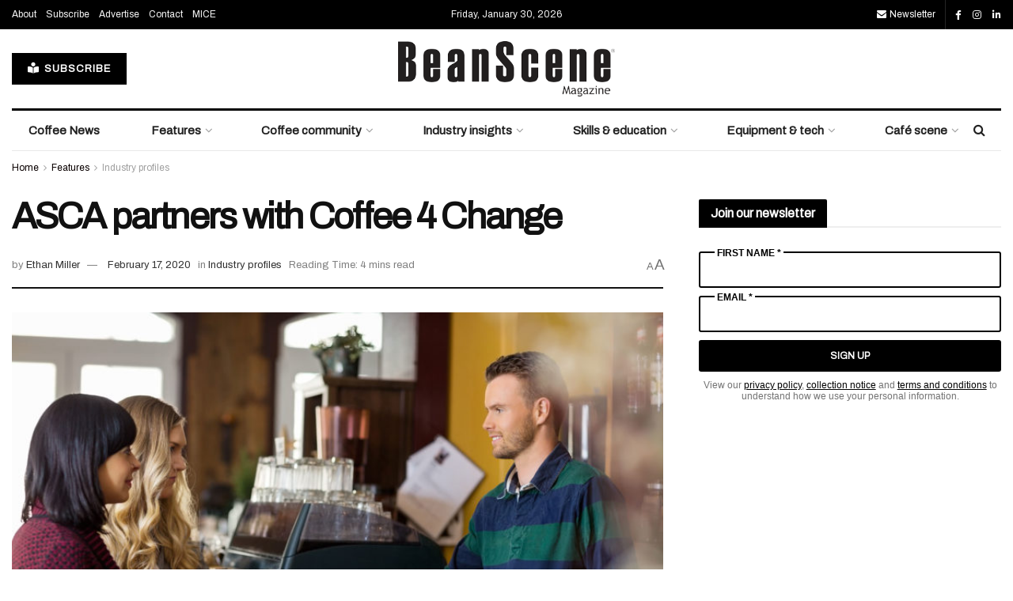

--- FILE ---
content_type: text/html; charset=utf-8
request_url: https://www.google.com/recaptcha/api2/aframe
body_size: 265
content:
<!DOCTYPE HTML><html><head><meta http-equiv="content-type" content="text/html; charset=UTF-8"></head><body><script nonce="eb-Hdd18uHJK3zik1A08HA">/** Anti-fraud and anti-abuse applications only. See google.com/recaptcha */ try{var clients={'sodar':'https://pagead2.googlesyndication.com/pagead/sodar?'};window.addEventListener("message",function(a){try{if(a.source===window.parent){var b=JSON.parse(a.data);var c=clients[b['id']];if(c){var d=document.createElement('img');d.src=c+b['params']+'&rc='+(localStorage.getItem("rc::a")?sessionStorage.getItem("rc::b"):"");window.document.body.appendChild(d);sessionStorage.setItem("rc::e",parseInt(sessionStorage.getItem("rc::e")||0)+1);localStorage.setItem("rc::h",'1769768486110');}}}catch(b){}});window.parent.postMessage("_grecaptcha_ready", "*");}catch(b){}</script></body></html>